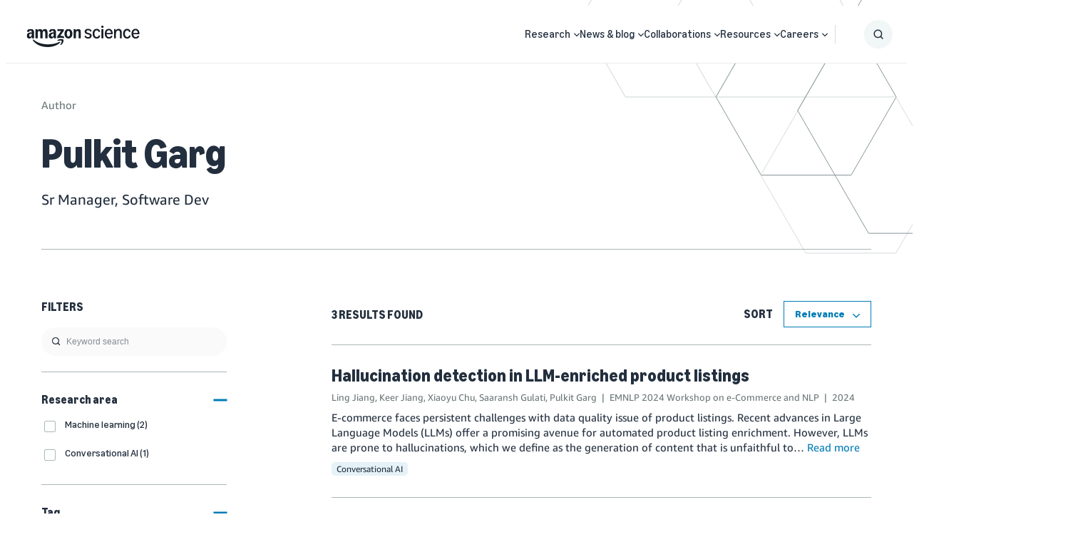

--- FILE ---
content_type: image/svg+xml
request_url: https://assets.amazon.science/7c/fb/3a915dcf44b3ae2cac79acf280d8/automated-reasoning.svg
body_size: 7187
content:
<svg width="180" height="180" viewBox="0 0 180 180" fill="none" xmlns="http://www.w3.org/2000/svg">
<path d="M141.413 143.024C143.713 147.424 146.113 151.724 148.513 156.224C145.713 158.424 143.013 160.624 140.213 162.824C136.413 159.524 132.713 156.224 129.013 152.924C127.113 153.924 125.313 154.824 123.513 155.824C121.213 157.124 121.313 157.124 121.713 159.624C122.313 163.424 122.813 167.224 123.313 171.024C123.313 171.224 123.313 171.424 123.313 171.624C122.413 172.424 115.213 175.024 113.413 175.224C112.313 173.224 111.113 171.124 109.913 168.924C108.713 166.824 107.513 164.624 106.313 162.424C103.413 162.924 100.613 163.424 97.7129 163.824C96.8129 168.524 96.0129 173.024 95.1129 177.724C91.5129 177.724 88.0129 177.724 84.2129 177.724C83.3129 173.224 82.4129 168.724 81.5129 164.024C78.7129 163.524 75.9129 162.924 73.0129 162.324C70.6129 166.624 68.3129 170.924 66.0129 175.224C64.0129 174.524 62.2129 173.824 60.5129 173.224C59.3129 172.824 58.1129 172.324 56.9129 171.924C56.1129 171.724 55.8129 171.224 56.0129 170.424C56.6129 166.424 57.1129 162.324 57.6129 158.324C57.7129 157.624 57.7129 157.124 57.0129 156.824C54.8129 155.624 52.6129 154.324 50.2129 153.024C46.7129 156.224 43.2129 159.424 39.7129 162.624C36.8129 160.424 33.9129 158.324 30.9129 156.024C33.1129 151.824 35.3129 147.524 37.6129 143.224C36.5129 142.024 35.5129 140.824 34.5129 139.724C33.8129 138.924 33.0129 138.224 32.3129 137.424C31.8129 136.824 31.2129 136.824 30.5129 137.124C26.8129 138.824 23.1129 140.424 19.4129 142.124C19.2129 142.224 19.0129 142.224 18.6129 142.324C16.6129 139.324 14.6129 136.324 12.5129 133.224C16.0129 129.924 19.3129 126.724 22.8129 123.524C21.5129 120.824 20.3129 118.124 19.0129 115.424C16.0129 115.624 13.2129 115.924 10.4129 116.124C9.01293 116.224 7.61294 116.324 6.11294 116.424C5.41294 116.424 5.21294 116.024 5.01294 115.524C4.41294 113.224 3.81293 110.924 3.21293 108.724V108.624C2.31293 105.724 2.41294 106.024 5.11294 104.724C8.11294 103.224 11.1129 101.924 14.0129 100.424C14.4129 100.224 14.9129 99.7238 14.9129 99.3238C14.8129 96.6238 14.6129 94.0238 14.4129 91.2238C12.5129 90.7238 10.6129 90.1238 8.81293 89.6238C6.51293 88.9238 4.11293 88.3238 1.81293 87.6238C1.41293 87.5238 0.912938 86.9238 1.01294 86.6238C1.31294 83.4238 1.61294 80.1238 2.01294 76.6238C6.51294 76.1238 10.9129 75.5238 15.3129 75.0238C16.0129 72.1238 16.7129 69.2238 17.5129 66.3238C13.7129 63.8238 10.0129 61.3238 6.31293 58.7238C7.71293 55.4238 9.01293 52.1238 10.4129 48.7238C14.9129 49.7238 19.2129 50.7238 23.7129 51.8238C25.3129 49.3238 26.9129 46.7238 28.5129 44.0238C27.4129 42.5238 26.3129 41.1238 25.2129 39.7238C23.8129 37.9238 22.4129 36.0238 21.1129 34.2238C20.7129 33.6238 20.6129 33.2238 21.1129 32.6238C23.0129 30.4238 24.8129 28.3238 26.7129 26.1238C27.0129 25.8238 27.3129 25.5238 27.6129 25.2238C29.6129 26.4238 31.6129 27.6238 33.6129 28.8238C35.1129 29.7238 36.7129 30.7238 38.2129 31.6238C38.7129 31.9238 39.2129 32.0238 39.7129 31.6238C41.5129 30.1238 43.3129 28.7238 45.2129 27.3238C46.0129 26.7238 46.1129 26.0238 45.8129 25.0238C44.6129 21.6238 43.5129 18.2238 42.4129 14.8238C42.2129 14.2238 42.1129 13.6238 42.8129 13.2238C45.5129 11.6238 48.2129 10.0238 50.8129 8.52376C50.9129 8.42376 51.1129 8.42376 51.4129 8.42376C54.2129 11.8238 57.0129 15.2238 59.8129 18.7238C62.8129 17.7238 65.6129 16.7238 68.6129 15.7238C68.6129 15.3238 68.7129 14.9238 68.7129 14.4238C68.7129 10.8238 68.7129 7.12376 68.7129 3.52376C68.7129 2.12376 68.9129 2.02376 70.2129 1.82376C72.3129 1.42376 74.4129 1.02376 76.5129 0.623763C77.2129 0.523763 78.0129 0.323763 78.7129 0.323763C79.4129 0.223763 79.6129 0.723763 79.8129 1.32376C81.0129 4.72376 82.3129 8.12376 83.5129 11.4238C83.8129 12.2238 84.2129 12.6238 85.1129 12.6238C87.5129 12.6238 89.9129 12.6238 92.3129 12.6238C92.6129 12.6238 93.0129 12.5238 93.4129 12.5238C94.2129 10.4238 94.9129 8.22376 95.7129 6.12376C96.3129 4.42376 97.0129 2.72376 97.6129 0.923762C97.9129 0.123762 98.3129 -0.0762397 99.0129 0.0237603C100.713 0.22376 102.313 0.523763 104.013 0.823763C105.013 1.02376 106.113 1.12376 107.113 1.22376C108.113 1.32376 108.513 1.92376 108.513 2.92376C108.513 6.52376 108.513 10.2238 108.513 13.8238C108.513 14.3238 108.613 14.8238 108.613 15.3238C111.613 16.3238 114.513 17.3238 117.713 18.4238C120.513 14.8238 123.413 11.3238 126.213 7.72376C128.213 8.72376 130.013 9.52376 131.813 10.4238C132.713 10.9238 133.613 11.4238 134.513 11.8238C135.513 12.2238 135.713 12.8238 135.413 13.8238C134.513 16.4238 133.713 19.0238 132.913 21.6238C132.513 22.8238 132.113 24.0238 131.713 25.1238C131.513 25.7238 131.713 26.2238 132.213 26.6238C134.213 28.2238 136.113 29.7238 138.113 31.3238C138.713 31.8238 139.313 31.5238 139.813 31.2238C142.013 29.8238 144.213 28.3238 146.413 26.9238C147.813 26.0238 149.213 25.2238 150.813 24.2238C153.313 26.6238 155.713 29.0238 158.213 31.5238C157.213 32.8238 156.413 34.0238 155.513 35.1238C153.713 37.5238 151.913 39.9238 150.013 42.3238C149.513 43.0238 149.513 43.5238 149.913 44.2238C151.213 46.2238 152.413 48.2238 153.613 50.3238C154.013 51.0238 154.513 51.2238 155.313 51.0238C159.313 50.0238 163.313 48.9238 167.413 48.0238C167.813 47.9238 168.613 48.1238 168.713 48.4238C170.113 51.3238 171.413 54.3238 172.813 57.4238C168.813 60.1238 164.913 62.8238 160.813 65.6238C161.513 68.6238 162.313 71.5238 163.113 74.5238C163.913 74.6238 164.613 74.7238 165.313 74.8238C169.013 75.2238 172.813 75.5238 176.513 75.8238C177.413 75.9238 177.713 76.3238 177.813 77.2238C178.013 80.0238 178.313 82.7238 178.613 85.5238C178.713 86.2238 178.413 86.6238 177.713 86.8238C173.713 87.9238 169.713 89.1238 165.713 90.2238C164.913 90.4238 164.513 90.8238 164.413 91.6238C164.313 94.0238 164.213 96.5238 164.013 98.9238C164.013 99.6238 164.513 99.9238 165.013 100.224C168.613 101.824 172.213 103.424 175.813 105.024C177.113 105.624 177.213 105.724 176.813 107.124C176.213 109.424 175.713 111.824 175.213 114.124C174.813 115.924 174.613 116.124 172.713 116.024C168.913 115.724 165.213 115.424 161.413 115.124C161.013 115.124 160.513 115.124 159.913 115.124C158.713 117.824 157.413 120.424 156.113 123.324C159.713 126.724 163.213 130.124 166.813 133.524C166.613 133.924 166.513 134.224 166.313 134.524C164.813 136.924 163.213 139.224 161.813 141.624C161.413 142.224 161.013 142.424 160.313 142.124C156.813 140.624 153.313 139.024 149.813 137.524C147.013 136.324 147.713 136.224 145.813 138.324C144.613 139.624 143.513 140.924 142.313 142.124C142.013 142.324 141.813 142.624 141.413 143.024ZM88.9129 38.7238C70.8129 38.8238 53.0129 50.0238 44.9129 66.3238C31.9129 92.2238 44.3129 125.524 71.4129 136.124C92.4129 144.624 116.913 137.524 130.113 119.024C154.013 85.2238 131.113 38.4238 88.9129 38.7238Z" fill="#161D26"/>
<path d="M122.113 93.7238H74.7129V83.0238H122.113C123.313 83.0238 124.413 82.0238 124.413 80.7238C124.413 79.4238 123.413 78.4238 122.113 78.4238H74.7129V52.3238C74.7129 51.1238 73.7129 50.1238 72.5129 50.1238C71.3129 50.1238 70.3129 51.1238 70.3129 52.3238V80.4238C70.3129 80.5238 70.3129 80.6238 70.3129 80.6238V80.8238V95.6238C70.3129 95.7238 70.3129 95.8238 70.3129 95.8238V96.0238V125.024C70.3129 126.224 71.3129 127.224 72.5129 127.224C73.7129 127.224 74.7129 126.224 74.7129 125.024V98.0238H122.113C123.313 98.0238 124.413 97.0238 124.413 95.7238C124.413 94.4238 123.413 93.7238 122.113 93.7238Z" fill="#161D26"/>
</svg>
